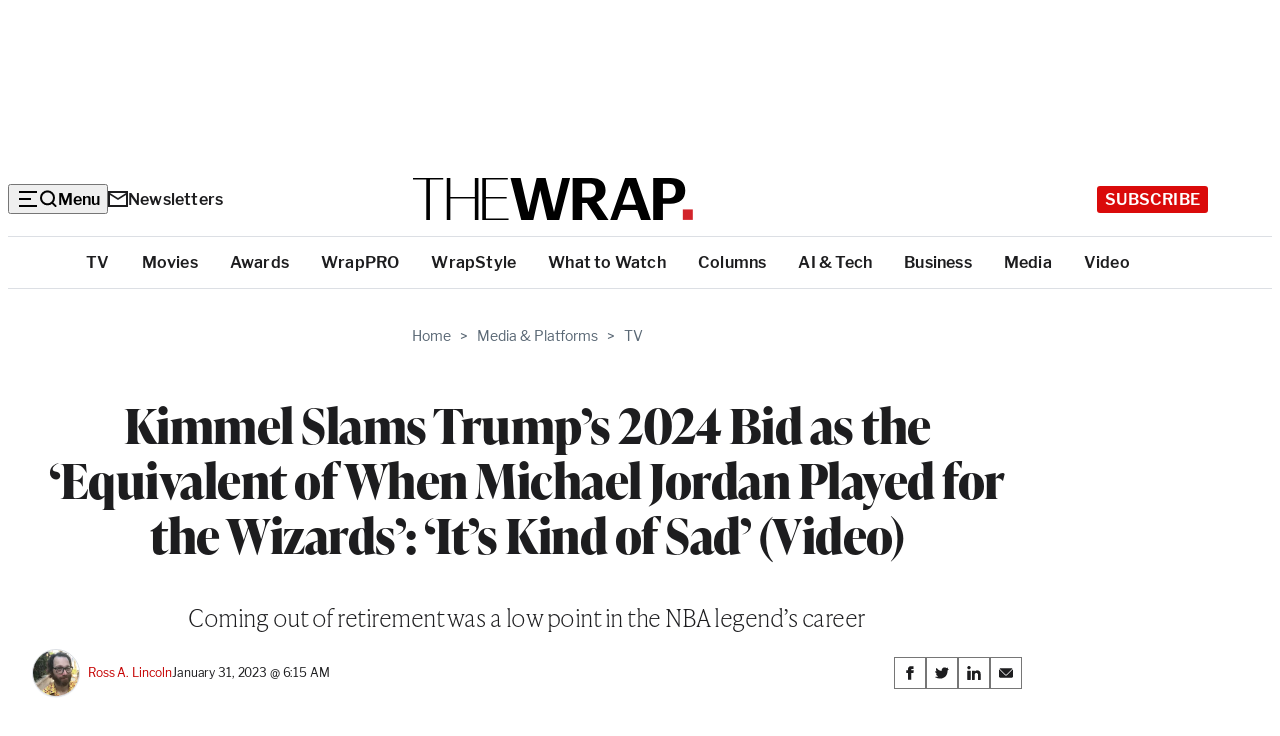

--- FILE ---
content_type: text/html; charset=utf-8
request_url: https://www.google.com/recaptcha/api2/anchor?ar=1&k=6LfrehcpAAAAAL6o0kJfxk5Fr4WhO3ktYWPR7-u1&co=aHR0cHM6Ly93d3cudGhld3JhcC5jb206NDQz&hl=en&v=N67nZn4AqZkNcbeMu4prBgzg&size=normal&anchor-ms=20000&execute-ms=30000&cb=v6fwdb5npiun
body_size: 49074
content:
<!DOCTYPE HTML><html dir="ltr" lang="en"><head><meta http-equiv="Content-Type" content="text/html; charset=UTF-8">
<meta http-equiv="X-UA-Compatible" content="IE=edge">
<title>reCAPTCHA</title>
<style type="text/css">
/* cyrillic-ext */
@font-face {
  font-family: 'Roboto';
  font-style: normal;
  font-weight: 400;
  font-stretch: 100%;
  src: url(//fonts.gstatic.com/s/roboto/v48/KFO7CnqEu92Fr1ME7kSn66aGLdTylUAMa3GUBHMdazTgWw.woff2) format('woff2');
  unicode-range: U+0460-052F, U+1C80-1C8A, U+20B4, U+2DE0-2DFF, U+A640-A69F, U+FE2E-FE2F;
}
/* cyrillic */
@font-face {
  font-family: 'Roboto';
  font-style: normal;
  font-weight: 400;
  font-stretch: 100%;
  src: url(//fonts.gstatic.com/s/roboto/v48/KFO7CnqEu92Fr1ME7kSn66aGLdTylUAMa3iUBHMdazTgWw.woff2) format('woff2');
  unicode-range: U+0301, U+0400-045F, U+0490-0491, U+04B0-04B1, U+2116;
}
/* greek-ext */
@font-face {
  font-family: 'Roboto';
  font-style: normal;
  font-weight: 400;
  font-stretch: 100%;
  src: url(//fonts.gstatic.com/s/roboto/v48/KFO7CnqEu92Fr1ME7kSn66aGLdTylUAMa3CUBHMdazTgWw.woff2) format('woff2');
  unicode-range: U+1F00-1FFF;
}
/* greek */
@font-face {
  font-family: 'Roboto';
  font-style: normal;
  font-weight: 400;
  font-stretch: 100%;
  src: url(//fonts.gstatic.com/s/roboto/v48/KFO7CnqEu92Fr1ME7kSn66aGLdTylUAMa3-UBHMdazTgWw.woff2) format('woff2');
  unicode-range: U+0370-0377, U+037A-037F, U+0384-038A, U+038C, U+038E-03A1, U+03A3-03FF;
}
/* math */
@font-face {
  font-family: 'Roboto';
  font-style: normal;
  font-weight: 400;
  font-stretch: 100%;
  src: url(//fonts.gstatic.com/s/roboto/v48/KFO7CnqEu92Fr1ME7kSn66aGLdTylUAMawCUBHMdazTgWw.woff2) format('woff2');
  unicode-range: U+0302-0303, U+0305, U+0307-0308, U+0310, U+0312, U+0315, U+031A, U+0326-0327, U+032C, U+032F-0330, U+0332-0333, U+0338, U+033A, U+0346, U+034D, U+0391-03A1, U+03A3-03A9, U+03B1-03C9, U+03D1, U+03D5-03D6, U+03F0-03F1, U+03F4-03F5, U+2016-2017, U+2034-2038, U+203C, U+2040, U+2043, U+2047, U+2050, U+2057, U+205F, U+2070-2071, U+2074-208E, U+2090-209C, U+20D0-20DC, U+20E1, U+20E5-20EF, U+2100-2112, U+2114-2115, U+2117-2121, U+2123-214F, U+2190, U+2192, U+2194-21AE, U+21B0-21E5, U+21F1-21F2, U+21F4-2211, U+2213-2214, U+2216-22FF, U+2308-230B, U+2310, U+2319, U+231C-2321, U+2336-237A, U+237C, U+2395, U+239B-23B7, U+23D0, U+23DC-23E1, U+2474-2475, U+25AF, U+25B3, U+25B7, U+25BD, U+25C1, U+25CA, U+25CC, U+25FB, U+266D-266F, U+27C0-27FF, U+2900-2AFF, U+2B0E-2B11, U+2B30-2B4C, U+2BFE, U+3030, U+FF5B, U+FF5D, U+1D400-1D7FF, U+1EE00-1EEFF;
}
/* symbols */
@font-face {
  font-family: 'Roboto';
  font-style: normal;
  font-weight: 400;
  font-stretch: 100%;
  src: url(//fonts.gstatic.com/s/roboto/v48/KFO7CnqEu92Fr1ME7kSn66aGLdTylUAMaxKUBHMdazTgWw.woff2) format('woff2');
  unicode-range: U+0001-000C, U+000E-001F, U+007F-009F, U+20DD-20E0, U+20E2-20E4, U+2150-218F, U+2190, U+2192, U+2194-2199, U+21AF, U+21E6-21F0, U+21F3, U+2218-2219, U+2299, U+22C4-22C6, U+2300-243F, U+2440-244A, U+2460-24FF, U+25A0-27BF, U+2800-28FF, U+2921-2922, U+2981, U+29BF, U+29EB, U+2B00-2BFF, U+4DC0-4DFF, U+FFF9-FFFB, U+10140-1018E, U+10190-1019C, U+101A0, U+101D0-101FD, U+102E0-102FB, U+10E60-10E7E, U+1D2C0-1D2D3, U+1D2E0-1D37F, U+1F000-1F0FF, U+1F100-1F1AD, U+1F1E6-1F1FF, U+1F30D-1F30F, U+1F315, U+1F31C, U+1F31E, U+1F320-1F32C, U+1F336, U+1F378, U+1F37D, U+1F382, U+1F393-1F39F, U+1F3A7-1F3A8, U+1F3AC-1F3AF, U+1F3C2, U+1F3C4-1F3C6, U+1F3CA-1F3CE, U+1F3D4-1F3E0, U+1F3ED, U+1F3F1-1F3F3, U+1F3F5-1F3F7, U+1F408, U+1F415, U+1F41F, U+1F426, U+1F43F, U+1F441-1F442, U+1F444, U+1F446-1F449, U+1F44C-1F44E, U+1F453, U+1F46A, U+1F47D, U+1F4A3, U+1F4B0, U+1F4B3, U+1F4B9, U+1F4BB, U+1F4BF, U+1F4C8-1F4CB, U+1F4D6, U+1F4DA, U+1F4DF, U+1F4E3-1F4E6, U+1F4EA-1F4ED, U+1F4F7, U+1F4F9-1F4FB, U+1F4FD-1F4FE, U+1F503, U+1F507-1F50B, U+1F50D, U+1F512-1F513, U+1F53E-1F54A, U+1F54F-1F5FA, U+1F610, U+1F650-1F67F, U+1F687, U+1F68D, U+1F691, U+1F694, U+1F698, U+1F6AD, U+1F6B2, U+1F6B9-1F6BA, U+1F6BC, U+1F6C6-1F6CF, U+1F6D3-1F6D7, U+1F6E0-1F6EA, U+1F6F0-1F6F3, U+1F6F7-1F6FC, U+1F700-1F7FF, U+1F800-1F80B, U+1F810-1F847, U+1F850-1F859, U+1F860-1F887, U+1F890-1F8AD, U+1F8B0-1F8BB, U+1F8C0-1F8C1, U+1F900-1F90B, U+1F93B, U+1F946, U+1F984, U+1F996, U+1F9E9, U+1FA00-1FA6F, U+1FA70-1FA7C, U+1FA80-1FA89, U+1FA8F-1FAC6, U+1FACE-1FADC, U+1FADF-1FAE9, U+1FAF0-1FAF8, U+1FB00-1FBFF;
}
/* vietnamese */
@font-face {
  font-family: 'Roboto';
  font-style: normal;
  font-weight: 400;
  font-stretch: 100%;
  src: url(//fonts.gstatic.com/s/roboto/v48/KFO7CnqEu92Fr1ME7kSn66aGLdTylUAMa3OUBHMdazTgWw.woff2) format('woff2');
  unicode-range: U+0102-0103, U+0110-0111, U+0128-0129, U+0168-0169, U+01A0-01A1, U+01AF-01B0, U+0300-0301, U+0303-0304, U+0308-0309, U+0323, U+0329, U+1EA0-1EF9, U+20AB;
}
/* latin-ext */
@font-face {
  font-family: 'Roboto';
  font-style: normal;
  font-weight: 400;
  font-stretch: 100%;
  src: url(//fonts.gstatic.com/s/roboto/v48/KFO7CnqEu92Fr1ME7kSn66aGLdTylUAMa3KUBHMdazTgWw.woff2) format('woff2');
  unicode-range: U+0100-02BA, U+02BD-02C5, U+02C7-02CC, U+02CE-02D7, U+02DD-02FF, U+0304, U+0308, U+0329, U+1D00-1DBF, U+1E00-1E9F, U+1EF2-1EFF, U+2020, U+20A0-20AB, U+20AD-20C0, U+2113, U+2C60-2C7F, U+A720-A7FF;
}
/* latin */
@font-face {
  font-family: 'Roboto';
  font-style: normal;
  font-weight: 400;
  font-stretch: 100%;
  src: url(//fonts.gstatic.com/s/roboto/v48/KFO7CnqEu92Fr1ME7kSn66aGLdTylUAMa3yUBHMdazQ.woff2) format('woff2');
  unicode-range: U+0000-00FF, U+0131, U+0152-0153, U+02BB-02BC, U+02C6, U+02DA, U+02DC, U+0304, U+0308, U+0329, U+2000-206F, U+20AC, U+2122, U+2191, U+2193, U+2212, U+2215, U+FEFF, U+FFFD;
}
/* cyrillic-ext */
@font-face {
  font-family: 'Roboto';
  font-style: normal;
  font-weight: 500;
  font-stretch: 100%;
  src: url(//fonts.gstatic.com/s/roboto/v48/KFO7CnqEu92Fr1ME7kSn66aGLdTylUAMa3GUBHMdazTgWw.woff2) format('woff2');
  unicode-range: U+0460-052F, U+1C80-1C8A, U+20B4, U+2DE0-2DFF, U+A640-A69F, U+FE2E-FE2F;
}
/* cyrillic */
@font-face {
  font-family: 'Roboto';
  font-style: normal;
  font-weight: 500;
  font-stretch: 100%;
  src: url(//fonts.gstatic.com/s/roboto/v48/KFO7CnqEu92Fr1ME7kSn66aGLdTylUAMa3iUBHMdazTgWw.woff2) format('woff2');
  unicode-range: U+0301, U+0400-045F, U+0490-0491, U+04B0-04B1, U+2116;
}
/* greek-ext */
@font-face {
  font-family: 'Roboto';
  font-style: normal;
  font-weight: 500;
  font-stretch: 100%;
  src: url(//fonts.gstatic.com/s/roboto/v48/KFO7CnqEu92Fr1ME7kSn66aGLdTylUAMa3CUBHMdazTgWw.woff2) format('woff2');
  unicode-range: U+1F00-1FFF;
}
/* greek */
@font-face {
  font-family: 'Roboto';
  font-style: normal;
  font-weight: 500;
  font-stretch: 100%;
  src: url(//fonts.gstatic.com/s/roboto/v48/KFO7CnqEu92Fr1ME7kSn66aGLdTylUAMa3-UBHMdazTgWw.woff2) format('woff2');
  unicode-range: U+0370-0377, U+037A-037F, U+0384-038A, U+038C, U+038E-03A1, U+03A3-03FF;
}
/* math */
@font-face {
  font-family: 'Roboto';
  font-style: normal;
  font-weight: 500;
  font-stretch: 100%;
  src: url(//fonts.gstatic.com/s/roboto/v48/KFO7CnqEu92Fr1ME7kSn66aGLdTylUAMawCUBHMdazTgWw.woff2) format('woff2');
  unicode-range: U+0302-0303, U+0305, U+0307-0308, U+0310, U+0312, U+0315, U+031A, U+0326-0327, U+032C, U+032F-0330, U+0332-0333, U+0338, U+033A, U+0346, U+034D, U+0391-03A1, U+03A3-03A9, U+03B1-03C9, U+03D1, U+03D5-03D6, U+03F0-03F1, U+03F4-03F5, U+2016-2017, U+2034-2038, U+203C, U+2040, U+2043, U+2047, U+2050, U+2057, U+205F, U+2070-2071, U+2074-208E, U+2090-209C, U+20D0-20DC, U+20E1, U+20E5-20EF, U+2100-2112, U+2114-2115, U+2117-2121, U+2123-214F, U+2190, U+2192, U+2194-21AE, U+21B0-21E5, U+21F1-21F2, U+21F4-2211, U+2213-2214, U+2216-22FF, U+2308-230B, U+2310, U+2319, U+231C-2321, U+2336-237A, U+237C, U+2395, U+239B-23B7, U+23D0, U+23DC-23E1, U+2474-2475, U+25AF, U+25B3, U+25B7, U+25BD, U+25C1, U+25CA, U+25CC, U+25FB, U+266D-266F, U+27C0-27FF, U+2900-2AFF, U+2B0E-2B11, U+2B30-2B4C, U+2BFE, U+3030, U+FF5B, U+FF5D, U+1D400-1D7FF, U+1EE00-1EEFF;
}
/* symbols */
@font-face {
  font-family: 'Roboto';
  font-style: normal;
  font-weight: 500;
  font-stretch: 100%;
  src: url(//fonts.gstatic.com/s/roboto/v48/KFO7CnqEu92Fr1ME7kSn66aGLdTylUAMaxKUBHMdazTgWw.woff2) format('woff2');
  unicode-range: U+0001-000C, U+000E-001F, U+007F-009F, U+20DD-20E0, U+20E2-20E4, U+2150-218F, U+2190, U+2192, U+2194-2199, U+21AF, U+21E6-21F0, U+21F3, U+2218-2219, U+2299, U+22C4-22C6, U+2300-243F, U+2440-244A, U+2460-24FF, U+25A0-27BF, U+2800-28FF, U+2921-2922, U+2981, U+29BF, U+29EB, U+2B00-2BFF, U+4DC0-4DFF, U+FFF9-FFFB, U+10140-1018E, U+10190-1019C, U+101A0, U+101D0-101FD, U+102E0-102FB, U+10E60-10E7E, U+1D2C0-1D2D3, U+1D2E0-1D37F, U+1F000-1F0FF, U+1F100-1F1AD, U+1F1E6-1F1FF, U+1F30D-1F30F, U+1F315, U+1F31C, U+1F31E, U+1F320-1F32C, U+1F336, U+1F378, U+1F37D, U+1F382, U+1F393-1F39F, U+1F3A7-1F3A8, U+1F3AC-1F3AF, U+1F3C2, U+1F3C4-1F3C6, U+1F3CA-1F3CE, U+1F3D4-1F3E0, U+1F3ED, U+1F3F1-1F3F3, U+1F3F5-1F3F7, U+1F408, U+1F415, U+1F41F, U+1F426, U+1F43F, U+1F441-1F442, U+1F444, U+1F446-1F449, U+1F44C-1F44E, U+1F453, U+1F46A, U+1F47D, U+1F4A3, U+1F4B0, U+1F4B3, U+1F4B9, U+1F4BB, U+1F4BF, U+1F4C8-1F4CB, U+1F4D6, U+1F4DA, U+1F4DF, U+1F4E3-1F4E6, U+1F4EA-1F4ED, U+1F4F7, U+1F4F9-1F4FB, U+1F4FD-1F4FE, U+1F503, U+1F507-1F50B, U+1F50D, U+1F512-1F513, U+1F53E-1F54A, U+1F54F-1F5FA, U+1F610, U+1F650-1F67F, U+1F687, U+1F68D, U+1F691, U+1F694, U+1F698, U+1F6AD, U+1F6B2, U+1F6B9-1F6BA, U+1F6BC, U+1F6C6-1F6CF, U+1F6D3-1F6D7, U+1F6E0-1F6EA, U+1F6F0-1F6F3, U+1F6F7-1F6FC, U+1F700-1F7FF, U+1F800-1F80B, U+1F810-1F847, U+1F850-1F859, U+1F860-1F887, U+1F890-1F8AD, U+1F8B0-1F8BB, U+1F8C0-1F8C1, U+1F900-1F90B, U+1F93B, U+1F946, U+1F984, U+1F996, U+1F9E9, U+1FA00-1FA6F, U+1FA70-1FA7C, U+1FA80-1FA89, U+1FA8F-1FAC6, U+1FACE-1FADC, U+1FADF-1FAE9, U+1FAF0-1FAF8, U+1FB00-1FBFF;
}
/* vietnamese */
@font-face {
  font-family: 'Roboto';
  font-style: normal;
  font-weight: 500;
  font-stretch: 100%;
  src: url(//fonts.gstatic.com/s/roboto/v48/KFO7CnqEu92Fr1ME7kSn66aGLdTylUAMa3OUBHMdazTgWw.woff2) format('woff2');
  unicode-range: U+0102-0103, U+0110-0111, U+0128-0129, U+0168-0169, U+01A0-01A1, U+01AF-01B0, U+0300-0301, U+0303-0304, U+0308-0309, U+0323, U+0329, U+1EA0-1EF9, U+20AB;
}
/* latin-ext */
@font-face {
  font-family: 'Roboto';
  font-style: normal;
  font-weight: 500;
  font-stretch: 100%;
  src: url(//fonts.gstatic.com/s/roboto/v48/KFO7CnqEu92Fr1ME7kSn66aGLdTylUAMa3KUBHMdazTgWw.woff2) format('woff2');
  unicode-range: U+0100-02BA, U+02BD-02C5, U+02C7-02CC, U+02CE-02D7, U+02DD-02FF, U+0304, U+0308, U+0329, U+1D00-1DBF, U+1E00-1E9F, U+1EF2-1EFF, U+2020, U+20A0-20AB, U+20AD-20C0, U+2113, U+2C60-2C7F, U+A720-A7FF;
}
/* latin */
@font-face {
  font-family: 'Roboto';
  font-style: normal;
  font-weight: 500;
  font-stretch: 100%;
  src: url(//fonts.gstatic.com/s/roboto/v48/KFO7CnqEu92Fr1ME7kSn66aGLdTylUAMa3yUBHMdazQ.woff2) format('woff2');
  unicode-range: U+0000-00FF, U+0131, U+0152-0153, U+02BB-02BC, U+02C6, U+02DA, U+02DC, U+0304, U+0308, U+0329, U+2000-206F, U+20AC, U+2122, U+2191, U+2193, U+2212, U+2215, U+FEFF, U+FFFD;
}
/* cyrillic-ext */
@font-face {
  font-family: 'Roboto';
  font-style: normal;
  font-weight: 900;
  font-stretch: 100%;
  src: url(//fonts.gstatic.com/s/roboto/v48/KFO7CnqEu92Fr1ME7kSn66aGLdTylUAMa3GUBHMdazTgWw.woff2) format('woff2');
  unicode-range: U+0460-052F, U+1C80-1C8A, U+20B4, U+2DE0-2DFF, U+A640-A69F, U+FE2E-FE2F;
}
/* cyrillic */
@font-face {
  font-family: 'Roboto';
  font-style: normal;
  font-weight: 900;
  font-stretch: 100%;
  src: url(//fonts.gstatic.com/s/roboto/v48/KFO7CnqEu92Fr1ME7kSn66aGLdTylUAMa3iUBHMdazTgWw.woff2) format('woff2');
  unicode-range: U+0301, U+0400-045F, U+0490-0491, U+04B0-04B1, U+2116;
}
/* greek-ext */
@font-face {
  font-family: 'Roboto';
  font-style: normal;
  font-weight: 900;
  font-stretch: 100%;
  src: url(//fonts.gstatic.com/s/roboto/v48/KFO7CnqEu92Fr1ME7kSn66aGLdTylUAMa3CUBHMdazTgWw.woff2) format('woff2');
  unicode-range: U+1F00-1FFF;
}
/* greek */
@font-face {
  font-family: 'Roboto';
  font-style: normal;
  font-weight: 900;
  font-stretch: 100%;
  src: url(//fonts.gstatic.com/s/roboto/v48/KFO7CnqEu92Fr1ME7kSn66aGLdTylUAMa3-UBHMdazTgWw.woff2) format('woff2');
  unicode-range: U+0370-0377, U+037A-037F, U+0384-038A, U+038C, U+038E-03A1, U+03A3-03FF;
}
/* math */
@font-face {
  font-family: 'Roboto';
  font-style: normal;
  font-weight: 900;
  font-stretch: 100%;
  src: url(//fonts.gstatic.com/s/roboto/v48/KFO7CnqEu92Fr1ME7kSn66aGLdTylUAMawCUBHMdazTgWw.woff2) format('woff2');
  unicode-range: U+0302-0303, U+0305, U+0307-0308, U+0310, U+0312, U+0315, U+031A, U+0326-0327, U+032C, U+032F-0330, U+0332-0333, U+0338, U+033A, U+0346, U+034D, U+0391-03A1, U+03A3-03A9, U+03B1-03C9, U+03D1, U+03D5-03D6, U+03F0-03F1, U+03F4-03F5, U+2016-2017, U+2034-2038, U+203C, U+2040, U+2043, U+2047, U+2050, U+2057, U+205F, U+2070-2071, U+2074-208E, U+2090-209C, U+20D0-20DC, U+20E1, U+20E5-20EF, U+2100-2112, U+2114-2115, U+2117-2121, U+2123-214F, U+2190, U+2192, U+2194-21AE, U+21B0-21E5, U+21F1-21F2, U+21F4-2211, U+2213-2214, U+2216-22FF, U+2308-230B, U+2310, U+2319, U+231C-2321, U+2336-237A, U+237C, U+2395, U+239B-23B7, U+23D0, U+23DC-23E1, U+2474-2475, U+25AF, U+25B3, U+25B7, U+25BD, U+25C1, U+25CA, U+25CC, U+25FB, U+266D-266F, U+27C0-27FF, U+2900-2AFF, U+2B0E-2B11, U+2B30-2B4C, U+2BFE, U+3030, U+FF5B, U+FF5D, U+1D400-1D7FF, U+1EE00-1EEFF;
}
/* symbols */
@font-face {
  font-family: 'Roboto';
  font-style: normal;
  font-weight: 900;
  font-stretch: 100%;
  src: url(//fonts.gstatic.com/s/roboto/v48/KFO7CnqEu92Fr1ME7kSn66aGLdTylUAMaxKUBHMdazTgWw.woff2) format('woff2');
  unicode-range: U+0001-000C, U+000E-001F, U+007F-009F, U+20DD-20E0, U+20E2-20E4, U+2150-218F, U+2190, U+2192, U+2194-2199, U+21AF, U+21E6-21F0, U+21F3, U+2218-2219, U+2299, U+22C4-22C6, U+2300-243F, U+2440-244A, U+2460-24FF, U+25A0-27BF, U+2800-28FF, U+2921-2922, U+2981, U+29BF, U+29EB, U+2B00-2BFF, U+4DC0-4DFF, U+FFF9-FFFB, U+10140-1018E, U+10190-1019C, U+101A0, U+101D0-101FD, U+102E0-102FB, U+10E60-10E7E, U+1D2C0-1D2D3, U+1D2E0-1D37F, U+1F000-1F0FF, U+1F100-1F1AD, U+1F1E6-1F1FF, U+1F30D-1F30F, U+1F315, U+1F31C, U+1F31E, U+1F320-1F32C, U+1F336, U+1F378, U+1F37D, U+1F382, U+1F393-1F39F, U+1F3A7-1F3A8, U+1F3AC-1F3AF, U+1F3C2, U+1F3C4-1F3C6, U+1F3CA-1F3CE, U+1F3D4-1F3E0, U+1F3ED, U+1F3F1-1F3F3, U+1F3F5-1F3F7, U+1F408, U+1F415, U+1F41F, U+1F426, U+1F43F, U+1F441-1F442, U+1F444, U+1F446-1F449, U+1F44C-1F44E, U+1F453, U+1F46A, U+1F47D, U+1F4A3, U+1F4B0, U+1F4B3, U+1F4B9, U+1F4BB, U+1F4BF, U+1F4C8-1F4CB, U+1F4D6, U+1F4DA, U+1F4DF, U+1F4E3-1F4E6, U+1F4EA-1F4ED, U+1F4F7, U+1F4F9-1F4FB, U+1F4FD-1F4FE, U+1F503, U+1F507-1F50B, U+1F50D, U+1F512-1F513, U+1F53E-1F54A, U+1F54F-1F5FA, U+1F610, U+1F650-1F67F, U+1F687, U+1F68D, U+1F691, U+1F694, U+1F698, U+1F6AD, U+1F6B2, U+1F6B9-1F6BA, U+1F6BC, U+1F6C6-1F6CF, U+1F6D3-1F6D7, U+1F6E0-1F6EA, U+1F6F0-1F6F3, U+1F6F7-1F6FC, U+1F700-1F7FF, U+1F800-1F80B, U+1F810-1F847, U+1F850-1F859, U+1F860-1F887, U+1F890-1F8AD, U+1F8B0-1F8BB, U+1F8C0-1F8C1, U+1F900-1F90B, U+1F93B, U+1F946, U+1F984, U+1F996, U+1F9E9, U+1FA00-1FA6F, U+1FA70-1FA7C, U+1FA80-1FA89, U+1FA8F-1FAC6, U+1FACE-1FADC, U+1FADF-1FAE9, U+1FAF0-1FAF8, U+1FB00-1FBFF;
}
/* vietnamese */
@font-face {
  font-family: 'Roboto';
  font-style: normal;
  font-weight: 900;
  font-stretch: 100%;
  src: url(//fonts.gstatic.com/s/roboto/v48/KFO7CnqEu92Fr1ME7kSn66aGLdTylUAMa3OUBHMdazTgWw.woff2) format('woff2');
  unicode-range: U+0102-0103, U+0110-0111, U+0128-0129, U+0168-0169, U+01A0-01A1, U+01AF-01B0, U+0300-0301, U+0303-0304, U+0308-0309, U+0323, U+0329, U+1EA0-1EF9, U+20AB;
}
/* latin-ext */
@font-face {
  font-family: 'Roboto';
  font-style: normal;
  font-weight: 900;
  font-stretch: 100%;
  src: url(//fonts.gstatic.com/s/roboto/v48/KFO7CnqEu92Fr1ME7kSn66aGLdTylUAMa3KUBHMdazTgWw.woff2) format('woff2');
  unicode-range: U+0100-02BA, U+02BD-02C5, U+02C7-02CC, U+02CE-02D7, U+02DD-02FF, U+0304, U+0308, U+0329, U+1D00-1DBF, U+1E00-1E9F, U+1EF2-1EFF, U+2020, U+20A0-20AB, U+20AD-20C0, U+2113, U+2C60-2C7F, U+A720-A7FF;
}
/* latin */
@font-face {
  font-family: 'Roboto';
  font-style: normal;
  font-weight: 900;
  font-stretch: 100%;
  src: url(//fonts.gstatic.com/s/roboto/v48/KFO7CnqEu92Fr1ME7kSn66aGLdTylUAMa3yUBHMdazQ.woff2) format('woff2');
  unicode-range: U+0000-00FF, U+0131, U+0152-0153, U+02BB-02BC, U+02C6, U+02DA, U+02DC, U+0304, U+0308, U+0329, U+2000-206F, U+20AC, U+2122, U+2191, U+2193, U+2212, U+2215, U+FEFF, U+FFFD;
}

</style>
<link rel="stylesheet" type="text/css" href="https://www.gstatic.com/recaptcha/releases/N67nZn4AqZkNcbeMu4prBgzg/styles__ltr.css">
<script nonce="NiJXhHVKtfptUyydB4FCwQ" type="text/javascript">window['__recaptcha_api'] = 'https://www.google.com/recaptcha/api2/';</script>
<script type="text/javascript" src="https://www.gstatic.com/recaptcha/releases/N67nZn4AqZkNcbeMu4prBgzg/recaptcha__en.js" nonce="NiJXhHVKtfptUyydB4FCwQ">
      
    </script></head>
<body><div id="rc-anchor-alert" class="rc-anchor-alert"></div>
<input type="hidden" id="recaptcha-token" value="[base64]">
<script type="text/javascript" nonce="NiJXhHVKtfptUyydB4FCwQ">
      recaptcha.anchor.Main.init("[\x22ainput\x22,[\x22bgdata\x22,\x22\x22,\[base64]/[base64]/[base64]/bmV3IHJbeF0oY1swXSk6RT09Mj9uZXcgclt4XShjWzBdLGNbMV0pOkU9PTM/bmV3IHJbeF0oY1swXSxjWzFdLGNbMl0pOkU9PTQ/[base64]/[base64]/[base64]/[base64]/[base64]/[base64]/[base64]/[base64]\x22,\[base64]\x22,\[base64]/ChADCnMOBMcKgRGY/JUvCisOIPX/DgsO+w7HDo8ORHTIVwpPDlQDDiMKYw65pw6QeFsKfBMK6cMK6HBPDgk3CjcOOJE5aw7lpwqtQwpvDulsEWlc/EsO1w7FNbz/CncKQecKoB8Kfw6lRw7PDvCDChFnChRXDpMKVLcK1F2prOghadcKgLMOgEcO3OXQRw4fCkm/DqcOwZsKVwpnCisOHwqpsQcKiwp3CswbCusKRwq3CkhtrwptVw7bCvsKxw7jClH3DmxMmwqvCrcK7w5wcwpXDjSMOwrDCtlhZNsOXCMO3w4dRw7d2w57ClcOUAAlRw4hPw73CkFrDgFvDk3XDg2wjw5diYsKtT3/DjD0mZXIxR8KUwpLCkzp1w4/DncOfw4zDhFZzJVUKw4jDskjDpks/Cg5rXsKXwrkwasOkw4bDihsGFcO0wqvCo8KqfcOPCcO0wpZaZ8OmKQg6RcOsw6XCicKEwpV7w5UuUW7CtRXDocKQw6bDl8O/[base64]/Cv8KKf8OJwp4qbgk+UyLCmiLCgsOqKcK7b2zClXxJfMK4wrh3w6ZDwp7CoMOnwrPCkMKCDcO/WgnDt8OhwpfCu1dbwrUoRsKZw7hPUMOZG07DulnCvDYJL8KraXLDq8KKwqrCrxLDrzrCq8Kjf3FJwp/CtDzCi2fCqiB4IMKKWMO6BEDDp8KIwonDtMK6cSrCn3U6JcOxC8OFwrJGw6zCk8O6MsKjw6TCrgfCog/[base64]/[base64]/Dn8OdSlHCjsOHLyHDvyjCu8KWHgbCj8OtwoTDrkBywq1aw5d0GcKHN3F0TiUAw4clw6LDuhRwQMOIJMKlQ8ODw5PCksOvKC3CqsORccKcN8K5wo8hw7VqwqnCvMOlw5l1wqvDrMKrwo4wwrbDo1PCiG9EwpQywpFvw63Duhxsc8Kjw5/[base64]/DlcOlZV4kHX91w7FVG3vDtcKMXsKqwpvDpkzCsMKawpjDkMKtwpHDtT/DmMKtcErDocKpw7vDq8Ouw7TDrcKoZS/Cqi3DgcOGw4jDjMOMBcKLwoPDvR8PfwQQZcO4el59EcOwR8O5FV4vwp/CrMOlQcKMXmQ9wp3DmX4BwoIAJ8Kswq/CjUgCw60MD8Kpw5bCh8OMw77CncK5NMKqax5yKyHDkMOlw4Q/wrVVYnYBw4bDhlLDssK+w7XCrsOCwpvCq8Ojwr81c8KAcgDCsWfDusOXwqpxM8KZD3TCuwHDisOZw67DhMKjdh3CscKjPg/CgkwldMOAwonDo8Knw6kiEmFuR0nCg8Kpw6AVfMOzNULDgMKdQnrCjcOMw7lLaMKJMcK9VcK4DMKpwrpPw5/CsigVwoVqw5HDpzpvwo7CkH4zworDol1AIMOswppRw5fDq37Ch28fwp7CicOJw43Ct8Kpw5JhMVVSTUXCgTZZe8KqS0TDqsKlYzdKbcOtwrc/[base64]/ClcOKw7jCvQR6w4prwq/CgU5EFD5mw7HCsAnDtHFOThQFaRdcw5/DkzQgCVN0K8KEw4ARwr/CgMO6TMK9wqZgFcOuMsKeUVVsw4XDsRXCpcK9w4XDnyrDjlrCsys1TRcWTTMcV8KYwrhJwo16MDpLw5DCoCJNw53CgmNPwqQCJkTCqXgTwoPCp8KPw65eM1/[base64]/[base64]/Cu8Kgwo/CtMKzw4vDhcK0w4dPw5XDv8O4THU9UMKdwpTDisOiwokIOCAAwrZ5Qx3DoS/DocKIw6/CrcKqTsKEcgvDllsiwpJhw4x1wprCgATCucKiRHTDlh/DqMK2wprCuUXDsmTDtcOGwqF3HjbCmFUTwo1Cw79aw5ocKsOdFhh0w73CnsKsw6XCtWbColbCo2vCpVvCuAZRecORH3tqOMOSwqTDq3Agw63CjlXDrcKnc8KrJH/[base64]/Do8K5VyrDrhVfOEpIwo4owoI+w6TDmMKGwpXCnMOSwoAdZm/DgxwDwrLCmMO5U2RKwphFwqBWwrzCkcOVw7LDv8ONczx0wrMrwpVjRQnCgcKPw4kywrxqwr0+WEPDvcOpNiU2VQHClMK1OsOewoLDtsOdfsKAw4QGEsKAwqpPwp/ChcKGC2h7wplww71ww69Jw7zDsMKBDMKgwoJBJgXDoVVYw75OUkAcwq8zwqHDiMOLwpPDp8Klw4gLwrV2FFzDhsKMwqjDt3jCksOQbcKQw4bCkMKpUcKcSsOrSjLDnsKxU3/DpMKuFcOTVWTCqsOJRMODw4p2VMKDw7/CoXh0wrAhWTsAwpjDtEjDu8O8wpvDg8KhEVBxw5/[base64]/ClGnDmcKtQnUobzI6BwrCgsOlI8Oew5lRG8K6w4FZKkXCvTjCjS7CgWLClsOVXAvDj8OLH8Kbw4E3RcKgKyXCtsKEPns4RsO9NCBxw6pnYsKEYi/DkcKpwo/[base64]/wqLCrsKqc8KOw6jCpCfCnsKtw6ZAwrEnEybDrBo3wpBfwp1gMGBxw6fCtMKzD8KZZFjDsXILwq/CvcOHw4DDiFpew6XDucKfX8K3fjYASAXDmyQ8b8K0w77ComQra10le17CsGjDjDY3woYkFkrCujPDhW1cO8Oiw6bCgG/DgMOYYHVCw65RXmdIw4TDrMOmwqQNwrYew6dZwq3CrgxXVg3CvxQyR8KrNcKFwqLDvgXClRvCnwQcC8KjwoJ2EA3CscO6wpjCoQ7Cv8OMwo3DtWprDATCgRrDusKLwoxtw7fCg1pDwp/DpkMIw7zDpXdtAMOBecO4EMOcwr8Iw5LDpsOcb37DjQ7DnDzCv0jDtk7DtDfCujHCnsKAMsKhacKSPcKAelrDiHl9wo7DgXEoAx4sahLCkHvCkjHDssKhZAQxw6dywrEAw5/[base64]/DlFXCg8KNwr/Dp8Obw4FfDgl4w6jChcK5XsOIw4NiwqbDrcOIwr3DoMOwa8Ogw5jDiVwZw45bfFYJwrkOS8ORAhppwrlowobCvE1iw5jCm8KGRBx/SVjDjg3Dh8KOw7XCncKIw6VTXEcWwqzDgyXCncKtUmV6woXClcK7w6IXDHsTw67DqQbCgcKcwrkZX8KTbMKqwrjCvy/Dk8KcwpxSw4tiMsO0wp5PVsK1w7TDrMKZwrfDrRnDkMK6w5sXwqZKw5x+J8OIw5FpwqjCkx1lMXnDvsOGw54UaCA5w7XCvAvClsKLw50sw6PDuzfChwdcS1rDvHLDv2cvNUPDnDfDiMKTw5/CocKqw60VGcOrVcO7w4DDuTzCk0nCpk7DhxXDjmnCr8O/w5c4wohhw4AqbgHCrsOhwoXCqcKgw73CrnrDpsKew7pVZSk3w4YGw4QGawTCjcOAw5cTw6l7KTPDq8K/UsKcaVkXwqlVOW7CncKDwpjDgMOKSXbCkynCu8O2XcKPJsOyw4fCkMKRXmdAwrjDu8KeVcOFQWjCuiXDosOhw6ZQeDDChDbDscOpwpnDgmIZQsO1w78pw6EywrMNaxtRJCYYw53DhDggFsKXwoBSwoV6wpDCmMKdw5vCiHYzwp4lwoA7K2pQwqNRwrBEw7/DszkMwqbCosOkwqJuRsOEX8Oiwq4xwprClS/DgMO9w5TDn8KOwoohSsOiw4MjfsOdwqjDg8KowqxCbcKfw7NwwrjCrSPCj8K3woViKsKMUH5YwrnCgcKFDMKhRW9qYcOew5F9f8KYUMKQw7QsCywPM8KkH8KEw45/PcOfbMOCw7h4w4TDrj/DlsOaw7bCpGDCqMOCD0DDvMKKE8KtRcOyw5XDnFlpKsKywqnDosKBE8OfwqoKw53Csicaw5sFQcK7wovCjsOcScOdSEbCqWZWVTJtCwXChwLCr8KdflIBwpPChHhtwpbDrMKMw7nCmMO/GELChBLDrErDmzBNNsO3LQw9wo7CjMOfAcOxBXkSZ8O7w7kyw6LCm8ObMsKMJ0/Dnj3Du8KWc8OUAMKGw4QywqDCjT8OR8KQw7EPwoIxwpBlw5oPw60vwrfCvsKwf3XCkHF6RHzCvkrCnARpficFwqgqw6bDiMKGwpMtScKrC0l5NcOpFsKwC8KFwop/wqRER8OTG1Buwp/Cp8OIwp/DumkKW23CpUJ5KsKPMmnClF/DqH/[base64]/McO8PMKJwp96QsKmBsK7wqMQEU4iQitPwqjDlFPCgyEME8O3RG/Dq8KweVfDscK+asOMw511XxzCviIvfWPCnH1Zwoh6woDDiUQnw6Y1fcK5f0ASIMKUw7kXwqsPdhVXW8Opw786G8OuUsKJJsOGRCzDpcOGw78+wq/DlsKEw4XDgcOmZhjDqcK2LsKkDsKCMnzDhyvDqcOjw5rDrMOMw4V7w7zDg8Oiw6nCoMODT2BkNcKewpxWw6XChXlmWkrDqAknbMOhw6DDnMOAw5UReMOEIcO6QMKew6fCvCBuK8O6w6XDol7Du8OvUSIywonDtxUJM8K2ewTCm8K/w4U1wqBgwrfDoCdtw4DDvsKww7rDkixCwojDksOTLCJYwovCnMKyUsKQwoZUIFZfw4Rxwo7DkS9Zwo/ClCFPWT/DiTbCmwfDpMKMCMOewrIaUR7CrzPDsx/ChjHDu3FlwqQPwoZtw5/CggLDlT7Ds8OYQnrCgFPDnMKyZcKoZh4QO2/DmmsSwq/CpMK3w4bDjsOIwoLDhwHDnlTDtHjDoinDrMKpB8KXwowFw6thfGFxw7PCh2Fdw6AjDl5aw6BEKcKlGALCimpuwo53YsKvGcKEwoIzw5nCvcOoZsO8A8O0I19tw7fDtcKNXmtBXcKYwrQ1wqTDux7Dln/[base64]/wrHCu8Ouwrlpwq8hwojDjg0VfRTCk8OHBMK5w5RbQ8OTTMKGbhjDrMORGFEOwoTCjMKtScK/Pk/[base64]/CnMK4bCLDvmx9w6PCjwnCuBNKP2HCtA8LNxoSL8Kow6XDm3PDs8KzQ0Isw7xnwobCl1UZOsKTMl/CpzdLwrTClQwBHMO7w6HClH1UaBDDqMK5Rj0hRCvChiBowp9dw7QOXAEbw7l8OcKfasKtPHc5KAAIw5XDpMKXFGPDiHhZTwTCviR6TcK7VsKSw6xgAkNgw5Few7HCmyDCuMKhw7R0dDjDv8KDSkDCpgIkwodbEj02LSRDwovDvMOVw6HCp8KPw5/DlFfCuHBRM8OWwrZHasKXOGDChUV4w57Dq8OKwqHCgcO9w4jDgXHCk1rDqsKbwoJ2wqLDhcOFaDsXTMKiw4HCl1DDhynDiTzCrcOvYiIbKWs4bnVyw6I3w45rwp3CpsKAw5RZw5DDrh/CqV/[base64]/[base64]/DtWBPw75MPsK2ccKfdGTDqsKlw6QZFsKRXTlqaMKXwr5/w4zDk3TDtMO7wrcGF08Fw6EQVHBuw4VWWsOWJm3DjcKPUW3DmsK6LcK3IyHDo1zCssO/w6bDkMOJBQwow5ZfwrI2O3V7ZsKcPsK0w7DCqMKhKzbCj8OVwqxewolsw4gGwpXCp8OZPcOQwp/DgDLDozLChMOtI8KeGR4tw4LDgcK7wrDCpx1Ow43ChsKZwrdqP8KrRsOXOsOzeTdaccOBw4vCs10HSsOhTSg8cHTCgmTDn8KvCTFPw4LDuXZQwr1/Hg/Dgz4uwrXCpwDCl3w9YExuw77Co0wlRMKpw6EGwo/CujoNw4HDmAgvdMKQRsOKOcKtL8O/[base64]/[base64]/wr7Do8KcwpDCk1XCksO4w6JPIS/CpcK2asKEwr3CtD4IwoXCicOow5hxBMOqwp1qc8KGGBbCqcO8AQ/DgEzCjHbDkiLClsKfw4sAwpbDrmtuNh4Bw7fChmrCqBNfHWlDCsKIFsKAV1jDu8OaMlUdXj/DskPCi8O7wrt7w43Do8KjwptYw7MZw6/DjAnDjsK0EEHCpgLDqW8+w6HCk8Kuw58zBsKTw6DCoAI6wr3DvMOVwocrw6DDt0BRLMKQYjbDtcKnAsO5w4Qiw7wfFlbDscKkHGDDsE8Yw7MDVcOUw7rDn3zCj8Owwpx6w7XCrBwkwpN6w6nCvU7CnX7DhcKAw4nCnw3DksKzwr/Ck8OLwqALw4/[base64]/EcO6dcOTJ2F8wqdpwoUpwqfDkylFQyQMwppOJMKYDmA4wqHCmyQoGi3DtsOMQsOow5Fnw5HCnMO3V8OYw4/[base64]/PjTDgV/DtkzDosKYwqvCkV8lIF8WSAEmUsKCYMKWw7rCoHbDlFRVw7DClnhmIVnDnFvDo8OewqvDh0w1VMOawp0qw61WwrvDj8Kmw7UiRMOpAyw7wp9Tw4DCr8KnZBAQeyInw7sEwrgrwp7DmHDCscKSw5IcPsOEw5TCnE/CiUjDssKGEUvDsxNiXznDg8KSWQsqVx/Do8OzdBMhZ8O5w7ptOsOYwqnClTTDlBYjw7tFYHQ7w49AUUfDsiXCnxbDhsKWw4jCsgdqABzCnlYNw6TCp8KPbUxcNU7DiilUcsOywrXDnF3CnADCiMOmwrvDtyrCnEzCmcOmwqDCpcK0TcKhw7t4N1tZdkfCs3PCg0Jmw4vDoMOsWz84CcOAwrLCtljClyFUwq/DuHFbLcKtOUbDnnDCusKwcsOQLRzCnsODZ8KMYsKFw7TDh3sVMQHDvWUwwqF8wqXDkMKLQsOgTsK4GcOrw5/DqcO3wq9+w5crw7DDiWXCjgQ5YU1/w4ACwoTCt1d6DT8aEnxiwrs5X0J/NMKBwpPCryjCsAQrGcK/wphQw7xXwqHCu8Odw4wKLljCt8KFKwjDjnE3woMNwp7CjcKiJsKSw7t2wr3CqR5NAcO2w4XDp2bCkT/DoMKHwotLwpxGEHxKwovDksK8w5vCiBJnw5nDvMKlwq5FWRlOwrHDr0fCoSBpwrnDvCnDpw9yw4fDqDjCi3ktw4XCojDDnMOpJcOzWMKdwqLDoh/[base64]/[base64]/Csj9Iw5/DlSgBb8OTw57CsRLDnDtawokgw5bCrMKOw7NvKFAiDMKMG8KICMOQwoRYw6HCs8K2w58eUTwlFcKMOgpUPlgxwoDCigvChztXTxQ/wojCq2dXw6HCv0REw6jDtH7DrcKrD8KUHkw3worCkcOtw6HDisK6w6TDmsKow4fDlcKNwrjClVPDjFNTwpNswqTCk0HDpsKrXlEtS0ozw5hSYW57w5JuOMOBYz5ecwrCq8Knw4zDhsKGwqtUw6BSwpJbTR/DjXTCrcOaWQZtwpdjWMOHesKZwok5asO4woUAw5c4L148w7MNw4A2dMO6KmHCix/Cpw98wr/DrsKxwpzCosKnw6PDtCXCqGbCncKpe8Kdw6HDg8KHQMKmw6jCpxhbwp0ZKcORwoglwplWwqfCnMKVC8KswrFKwpUafCnCvsOnwpDCiBQhwpDDnsK9A8OXwpE7wqbDkW/Dr8KIw4XCusK9AR7DinzCjMO5w6UxwqfDssK5wqZ2w7QeN1LDkGzCqUDClMO2OcKZw700KyvDisOcwqh5ORvDksKow4LDmjjCt8O1w5zDnsOzWWN5eMKRD0rClcKaw6RbEsKfw4hXwpEXw6PCksOlKXTCqsK1TC8eVcOBwrd/JE02IX/CpQLDv3QSw5VtwrhueCQxOsKrw5VaTXDClA/Djjciwot0BjnCu8OGCnXDj8KXVlvCt8KOwq1kFlxSNRcdA0vCvMOAwr3CsF7CmMO/cMOtwpo7wpcYW8O+wpBawq/DhcKfQsKQwolUwqZWPMKUesKuwq8sF8KAeMOmwpd/w64aTTY9QUEEX8K2wqHDrS/CpXo2LnXDmcKMw4nDg8Opw6nCh8KVJC07w78gBsODVH7DgcKEw4lHw43CpcOXDcOPwpfDt10ewrzDtsOZw6diPSNrwpLDusK6Ui5YaErDusONwpbDhTZ+MMKwwrXDh8OlwrfCt8OZFAfDslXCqsOyFsO/w6JzLEMKR0PDhxp/wq7DjXtwbsO2wpDCrMO4aw88woQnwofDiATDp2YIwowxYsONL1VRwpLDlULCvR1eYUjCohBzccK/KsOVwr7DuEMewoVUQMOdw4DDpsKRJcK1w57DtsKnw4lFw58taMKkwrjDsMKnGANUbsO/dsO2OsO+wrZ9enZfwpE3w5cyLxACMHbDu0V8FsKOZHdaJ00+w7BGJcKSw6DCkcOrAiIkw7dhJcKlFcO+wrB5ZkLClmA3esKuZTPDrcKMEcODwoh5JsKqw5rDnAEew7dbw7Njd8KVAADCn8OPCsKDwrHDlcOgw7Y4WU3CtX/DkGQBwrIMw7bCi8KNaWHDt8OoF23DucOCWMKEXSPDlCVNw45HwprCoT8IPcOXPgUMwqYCUsKuwrjDoGDCmmTDnDjCuMOhwrfDlcK/dsKGQWsFwoMRWmI4VMOlXwjCkMKnJMOwwpM1CXrDiGQkHHvDocKCwrUTQsOMFh99w5l3woAcwo01w7TCiW7DpsK1Yxdjb8OOa8KrScKWIRJMwqHDnEEsw4o+QRLCtMOmwr4KfkBtw5MAwqzDkcKjJcKRXzYoZyDCm8KXSsKmTsKHUioOF0HCtsK9X8OjwofDli/DliB6InjCrRkDQmxvwpXDkjjDjQDDrEfCjMO9wpXDicOaG8O+OsOkwpdrWC1xfcKEwo/ChMK1VsONCFN/C8Onw7VDw4LDiWxGwrDDkMOvwqMOwoRww4PCkHLDg1rCpm/Co8KlUsKXVBZrwpDDnGHDlwQJSVnCoH3CrMKmwoLDqcOdZ0pPwp/DocKZN1LCssOTw6tWw7duecKmM8O8I8Kmwqx2HsKnw7p2w5TCm0NuADQuIcOJw5oVKMOJGBo6GQMWcMKZMsOOwpUhwqAgwoFIIMOnE8KPPcOfUkDCpXJEw4ZcwovCucKfVhhjacK6w6oUekfDtFLDuD/DqRBKLTLCnDgoBMKCM8OwWEXDh8Okwr/Cuh7CosKxw6ZrKTxzwpQrw5zCuWYSw6TDtEVWXQTDrMOdNSFFw5hDw6M4w4vCoyFzwrHCjsKRKxMTODJdw7cow4/DuSgdUMO2dAorw6HCm8OmY8OWHFHCj8OOHMKowp7CtcO3VG0DY1EQwoXCp0wow5fCtMOtwpvDgsKMRyLDjC5TXGkdw7zDm8KuLAV8wrDCpcK7Xn5DTcKRMEl9w7kLw7dGHMOEw4VQwr/CjkfCgcOSMsOTMVklWX4od8OLwqodVMOVwrsDwpILekQpw4DCsmxAw4nDiEbDpMKYHsKHwpxvPcKeBsOpV8O/wrDDkURhwo/DvMO2w5suw5bDssOUw5HCsG/CjMO7w48MOTLDksKMfR1tDMKFw4Znw7opGyplwrkOwrBmByvDmSs0JMK1N8OrTsKhwqMqw4wQwrvDumRqZDTDtR0zw6RzEQwKKsORw4bDjnQRO2HDuknChMO6LMOKw7HDm8O0ESMPBHxXcQ/DkXjCmVrDmSkDw5FWw6IuwrVTfC0fAsKzUDR7w5pDPQjCpcKHCWTCgsOQTsOlNcOdw4/[base64]/Cu8KAw4zDp8KIw6HDkMKIfMO4wr3DpUQdPMKQScKGwrlzwpTDrcOIZWbDoMOMNRbCrMO5C8O3F34Cw7rDkwDCt2TCgsKCwqjDj8K/QyFnCsK3w4hca3R8wr3CtDM7f8K0w6LDo8KJE0/CtilJY0DCrCLDncKPwrbCnTjCjMKfw5nCukXCjhzDjBw1ScOKSXoYEhvDhz9xWUsowrfCk8O7CHdKdRTCrMOAw513DDBaelzCrsOTwq3DhMKpw5bCiC7DpcODw63Cm1g8wqjDgMOhw5/CisKXXjnDpMKiwoNjw4M3woHDvMOZwoFxw7deGStkKMOFNC/DqiTCpMOlecK4NsK6w7rCgsK/NcONw6EfDsOaPh/Dsg9twpE/[base64]/Dn3zCksOUAyPCm1gjw7LCpsOzw6Rfw6pbw6FLEMKEwqkYw7PClmPCiEoHTkV/wo3Cg8KiVsORYcORFMOkw7vCp1DCq3HCn8KJQF4mZX/CoWVzMMOzJR1JB8KbNMKjalEeEQofccKgw7snw7Ftw6vDm8OvCMOGwp4uw5fDm09nw5UQU8Otw7tkOGdsw7NUF8OXw7lZJcKwwrrDqMOrw6IAwqQ0wpZ7R347NsOXw7Y/E8KGwpfDnMKFw69/EcKhBksmwo4+W8K3w5zDhBUFw4vDhGMLwqU4wrzDrcO3wrjDqsKCw5/Dnlt+wqbDsycJdgjCosKGw6EiOkV8L3nCqxjDp19zwqgnwrPDlXt+wpLCqRnCpSfCosKWPx7DnWrCng4RdkjCt8O1ahFRw6PDpwnDjBHDkQ5ww4nDicKHwrfChT0kw60hfMKSCcOyw5/Cm8OjV8KNYcOywqfCtsKXKsOiGsOqC8OawrvCmcKyw61Uw5DDmx8Vwr1mwpA/wrkAwojDjU3DhgHDp8Oiwo/CtD0+wq/DoMOGG2A/wojDt0fCpCnDgkDDqV1UwoEqw50awrcBOCJAN1dUBcKpLsOzwodZw4PCiF5DGzpww7vCl8KjP8OJRhIhwr7DlsOAw5XDgMOcw5gyw7LCiMKwL8Ohw6bCucK/NgE5w6HCp2/CmA3DvU/CoQvClX3Cgm4rUHoGwqxIwpnCq2JowqHCq8OUwr7DrMO0wpU2wpwAMsOJwrJcCV4Dw55eA8Osw7diw49DNH47wpUfZwbCq8OAKidLw73DkgfDlMKnwqLCjMKZwrHDg8KFP8KJXMKWwq4jFRhcchPCkcKMRsOxasKBFsKDwpzDsxvCgiLDrlBtbVZBQMK3VDLCmw/Dhg3DnsOaMsObNcOywqswD1HDpsOKw7fDpsKFDcOrwp9Rw4LDu2nDoDFmFy94w6nDssKGw5bDgMKzw7Ejw4kxO8KvNGHCr8Kcw5Q8wonCu0jCjwVhw6fDuyF2dMOvwq/Cn29qw4QZBMO8woxPPi8ocDdLO8KfXWAjXcOWwp8RbnNIw6lvwoHDkcKJbcOyw7TDiRjDtcKbEsO/w7EUbMKGw7Z0woxLWcKYYcO/bU/Cok/DlHDCu8KtSsOqwrdgSsK8w4wObcO8dMObaWDCjcOJRWfDnDTDgcKeHjDDhy43wrAqwo3DmcKPFQTDrMKKw5Zww6PClHTDvyXCmcKrLxQbecKPbcK8wo/[base64]/CgcOmw7YNwo7CtyRuwojCulobw5LDscOGCWLDiMOvwpxNw5rDuDLCl3zDlMKaw5dBwojCj0HDo8Opw5YMV8OVW2nDuMKkw6ZEB8KyFMK5woxmw60iBsOuwrJnw4MiPQ/[base64]/Dj0UbwrLCvMONKsONCHTDoAdww4dywqnDjMKDcBrCvz9XDcOGwqLDnsOGQsO8w4fCgFXCqTgbX8OOSwxpGcKyecK7w5Qvw58uwrnCgMO6wqHCgzISwp/ChGx5F8O+woo3UMK7YGRwYsOmw7TDl8K3w6LCiX3CuMKewqHDulLDg2jDsxPDu8KvPlfDhwrClinDljB7w7dUwrluw7rDvDgXwoDCkSpLw5PDlSLCiEXCtDDDvsKQw6AWw6DDisKnMw/CrFrDvx1IJn7DvsODwpTCosO4XcKhw48+wr7DqSQpw4PCmFFAJsKuw6TChcK4MMKZwp50wqzDvMO+SsK5wqDCpHXCt8ORPChEEFJRw4/[base64]/w5nDtMKRZjM8CMO8CsOxwrHDv8K/w5HCisOLKSDDlcOqSsKQw6LDlRPCp8KkMWF8wro/wozDj8Kjw6ctLcKyTFbDkcOlw5nCqUfDmsOhdsOLwp1UBAYwJV1rcRJAwrzDi8K2ewlgw6/DkW0zw4EyFcKcw4rDkcOdw4PDrWJBZSQUXAl9LjJIw5DDlAEgJ8KDwoISw5LDlUpOdcObVMK3c8KZw7LCiMOBUzxBXDvCgEc0NcOQHUzChzw5wpPDp8ODFMOhw5bDh1DCl8KEwoFNwqpna8KMw7HDksOBw7d/w7/Du8K5wo3DghPCnTjCuzTCo8Kcw5bDk0TChsO5wp3DtcKtJVtFw4d2w7hKaMOedSzDlMKhdDDDmcOnNE7DhxnDvMK5AcOXfGIlwr/CmGMyw5wuwrEEwovCnCDDtMKyGsK9w6khUyAzc8OLbcKHC0bCjWRjw4MYZHtXw5TCncOYZXjCil7CoMK5KxXCo8OWYyZ4WcKywo3ChjZ3woTDhcKjw67Cnl83d8OIZh83RBxDw5IFdhx/esKxw51uHm9GcG/DnsKFw5/CvcKow7lQehZkwqzCkCXChDnDpsONwr4XTMO5W1ZGw4JSHMKQwppkNsOhw4wswpnDpUrCgMO+NMOfd8K3BcKCccKxbMOQwpUuPSLDgy3DrixIwrZOwo0zM3VnTsKrAcKSDMKRVsOKUMOkwpHDhV/CmcKowpwocsObacKlwo49d8KTWMObw6rDlAY0wpgSbTfDgMKSQcOwF8OvwoBEw6LCt8OXFDRnKMK2A8OEYsKOAgJYHMKZwqzCo0zDkMKywp9bTMKaOw5pcsOAwoHCgsK3ccO9w5UUV8OMw5YKeU/DkUTDksOUwrpUb8Kjw4E0FwJ/wqQaDcOFOMOVw6QXPMKlMDRSwrDCosKawqIqw4HDg8OwLBzCuyrCmXYKYcKiwr8vwo/CjwtjU0I+aDkMwphbPlMDCcOHFW9GDCLCgsKeL8KswrrCj8OFw7TCjV46H8OTw4HDlD1bYMKJw7NaP0zCoj4mTGU8w5jDhsOVwrbCglbCqB4eEsOHeQ84wqTDkwc4wpLCokPCt19Xw43CtgsIXArDkUpAwpvDplzDjcK4wrYqf8K+wq5+NQXDij/DoHJoLsKywoo3cMOrCjgxMBdgF0vClGxjEsOOP8OPw7AlGGElwrMcwrDDpmJSUcKTacKMZ2zDtRVIIcOHw6/CmsK9K8Odwooiw5DCtgIFPXkfO8OvEEXCksOlw41fGcO5wpQ6Fyg9w5TCosOIwojDt8ObGMKFw4p0YsOdwr/Cnx3CocOYSMOCwpoXw6bCjBJ0blzCqcOADERPQsOAHh1mBxzDhiPDrsODw7PDqREeE201EQbCm8OYBMKEdzY5wrMPM8Obw5VFFcKgM8OtwoVOMGJ6wprDuMOlRxfDnMKDw5Amw4rDs8Oow7vDg2rCpcONwop8b8KkWHbDq8Ovw5bDjANMO8OHw4Zywq/[base64]/CiMOLCWfDssKfGMOGwqwRw7dgUDUfwrkSEwTDmcKkw7XDo1p0w7JbbMKZEMOQK8KuwrAUEkp0w4HDksKGXMKBwqLCp8OjMBBIbcKRw6nDncOLw7HCmsKFLEbCkcOkw7/[base64]/DgBHChFhEBUXDs1kRwqpfwqRyw5fCrcKFwoHCocK6TMKxHFbDjX/[base64]/CkcKBw73CuzjCkjBRw5bCnMKybcKBw6DChsKxw6/[base64]/[base64]/DlMKJPREbw7YWE3XClMObw5RYdMKewpXDskcjw4NKw4HDlUXDimY+w6fDuQRvGFo+WkJ1X8KKwqYpwoIwAMOCwqI1wrFVfQHCrMK5w79Dw5BUDsOow5/DsB8BwqXDmiHDnDkKFH0Fw64lbsKYKMK+w7YSw7ctCcK/w4vConvCmSDCqsO1w4vCjMOncFjCkyzCrjpXwq0Bw6NcFwk5woTCvsKHKy51JcOsw5txMyEXwptXB23CmEFxfMO5wowhwpdwC8OAeMKefh0Pw5bCvUJ9Dwk3fsKgw6kXdcKCwovCoAR5w7zClMO1w7cQw4JlwrvDl8KfwqHCjsKaJijDlsOJwpNMwp0EwqAgwr5/UcK1csKxw5QLw5E0AC/[base64]/bMKlw6NYQkAbIcOxw6AnOsKOw7PDg8OOC8OxcBh+wq3Du2bDicOhfy3CgsOYTEkAwrnDtW/DshrDnmUqw4Blwrohw7xFw6DCpBjCjybDjA99w5oYw7wGw63CnMKbwqTCmcOeQ2fDicO4Gi1FwqoKwpNtwosLw7IPAi4Gw6nDpsORwr3CkcK0wrFYXlJawp9bWHHCsMO/wqHCq8KiwrEHw4kPMFdJDnBYTWd9w5pkwobCgcKswqjCpwPDlcKrw4DDvnVlwoxVw4lvw7bDjSjDhMKWw4LClsOgwqbCkTo+R8K8asOGw5l1IsKRwoPDucO1I8OZG8KVwofCqVknwqxUw6/DlcOcIMOjEzrDnMO5wr8Sw7jDsMO5wofDnyIaw7HDt8OIw4wwwrPCoVBwwpd/D8OUwoTDlsKRIDrDmcOewpUiZ8OKf8OVwrXDrkbDpnsRwqHDi0hRw5NiMcKtw7xHN8KhNcO2AxUzw6FCWcKQYsOtM8OWZcOdKMOQV1JAw5BEwoLCssKbwrPCvcOaWMOMC8K/E8K9wr/Dml46F8K3L8KbJMKmwpEew63DpX/CpT5cwoFCTnDDhEEKWVfCtcKbw4YJwqokSMO5L8KHw4PCqMK1BnbCncOVVsOpWyU8LMOJZQxkH8O6w44qw5zClAjDv0DDjyc0aHwda8KBwpvDqsK6f0XDn8KDJsOFNcOcwqTDvzgqdQh8wqDDnsODwq1jw6zDnGzDrAnCgHkkwq3CqU/DrxvCmW1cw41QD3FawrLDqgTCvsOxw7LCkCvDrsOoI8O3WMKQwpUFWU8kw74rwpYgUFbDkEHCiU3Dui3CrTLChsKMM8Ogw781wozDnGrClMK7wrlVwpHCucOhBX9JU8OMMcKEwrtdwp0Ow5UaOFvDhT7DmMOTRVjCoMO/PRVGw6RNc8K3w7R2w6lmeGkcw63DsSvDlS7DlsOKGsOTI2fDiTl6Q8KTw6PDj8Orw7bChzBYHQPDpkzCs8Onw4rCkSrCrSbDkMKZSCDDt3/Dk0PCiTXDtl3Dv8OdwqkwUMKTR27CmFV/[base64]/w7rCh8KqKcO3w5NrwrAjwpHCvsO1wpvCosOMw7DDssKSw4jDgnZKIUHCrcOWY8K9P2RowpFew6HCm8KSw53DsiPDgcKVwovChFhUdFdSCmzCtBDCncOcw7I/[base64]/asKUwrvCuh/DugEfwrLDrcKUw43CijDDnw/Di8KFDcK5G0tfacKRw5HDrMKmwrAfw73Di8KkVcOWw7ZgwqIZLQXClsKbw6wcDA9pwoMBBCbDr33Cl1jCh0p2w4QTDcOywonCok1qwrpqK1vDlifCl8KqR0Fkw7YtYcKHwrgeBsK3w58UE3PCvlHDoxlmwrzDtsK/w68hw5dsdQrDs8Oaw5fDvC8qwobCvjLDh8OICiZAw5FbPcOJwqtVKsORQcKHc8KNwpLCp8Kewp0PY8KOw5QBMwbDiDsRFijDphtROMKaJMKoZTQlwokEwo3DosKOGMO8wpbDrMKXBcK0bcKvaMO/wofCjHbDkjMrfztzwr3CmMK3NsKBw5LCmsKoNg8ARkJXHMOtUlvDmMOqd3nDhmx0UsKCwrvCu8OCwrteJsKEDcKqw5YjwqkwOBrCpMObwo3CoMKuWS4bw4Upw4XCu8KVVsKlHMOra8OYHsKrDlA2wpcLRHYdAB3ClGJfwo/CtCcSw7wwOz4pXMO+G8OXwrQRCcKaMjMFwqQDS8Ojw60BSMOVw4Rsw7gpBjvDrsOgw6diNsK7w7UsYsOZXCLCnkvCoXXCkQfCgx3Cghp6WsORWMOKw6kNCjg/MsK6wpvDsxQ1RMKvw4dSBcKRFcO9wpALwpMJwqsgw6nDtUTCjcORTcKgNsO0NQ/DtsKDwrpqHk7Dk3Zow6tiw4vDml9Ew7A1axJbYW3DlTIJJ8K2KcO6w45NSMKhw5HChMOCwogHLgzCgMK4w5HDi8Oze8KuHgJKK2o8woQgw6Azw49+wqjCgBPCrsOMw5EWwosnBcODb17CuDd/w6nCisOgwpzDkjfCnVBDe8OsJsKqHMOPUcKMKUXCiCI5GRhrJjrDtD1gwqDCqMKze8Kjw7wiXsOmEcO/FcOFCgtfBX4cPA3CsyFQwr5OwrjDpUtWWcKVw7vDg8KXM8Onw5pgL28zasO4w5XCmB7DtzTCj8K1f2tTw7lOwrY5KsKrdGnDlcOWw57CggPCgWhCwpHDnhbDgwrCtTtxw6zDk8K9w7sWw642Z8KUPm/CjsKdEsONwqXDtVM8woHDvcKTITgGRsOFK3wrYsOoSUzDl8K+w7XDq0VlFRJRw6/CkcOfw7NuwrbCnGXCrzRSw7nCrhIQwocGVRkdbl/ChcKqw5/CtMKDw4ExGA3CjCRSwo81D8KRMMKWwpPCnlc9czvCtWfDtWsOw5Yyw6TCqRx4azlmNMKKw5JJw4F8w6g8w6DDvTLCgSDCncKYwo/Dlws9TsK4wonDtz17asKhw67DgMKUw5PDjm/Cugl0ZsO9F8KLFMKIw5XDt8KpFQpcwozCnMODe2ctMcKUJi/Cu1sIwoVsVF90bcOoaEbDhkDCkcOwOMOcXAnCql8gccOvUcKPw5XCgwJrfMOXwrHCgcK/w6XDvg1Yw6BQK8ONw7YzBWfDtwNgRGpZw6hRwpEDacKJPB9+MMOpc0/Ckk0/[base64]/[base64]/CnUjCn3xFVcKNw74Two0GX1/CvsOKS1zCvlBIe8OHNEbDuWHDrnjChBBuZsKqEMKHw43CosK0w5nDqMKDRsKlw4vDj2bDq0HClDB7wpk6w4hjwqgrKMKww6zDuMO3LcKOw7/Cmn/DhsKGSsOlwqHDv8Oow5LCuMOHw5RYw5R3w69fHXfDgS7DoGQQfMKKS8KmP8Kiw6fDuQdsw6xMYj/CpyEsw4c2HwLDhcKnwoDDhsKfwpPDuBZCw7jCmsOiCMOSw4gEw6spacOjw5htZMKqwoPDqVzCrsKaw4zDgAw3MMKKwolPOmjDp8KSCR/Dh8OdBn4gWgzDsH7Cs2d7w7w+V8KJZ8OCw7vCn8KrAEXDocO2wo3DgsK3w69xw7xdNsKUwpfCqcKtw63DsHHClMKBCBNzTFPDnMOCwr8gJ2QXwqTCpnR3R8KNw6oeRsKJQUnCpSnCqGbDhGoVByjCvMOFwr5IH8OZHCrDv8K7EnZWwqbDuMKFw7DDpkrDrU9/w4QFZMK7B8OsTBgQwp7CtQzDhsODIFPDpnBuwqTDgsKgw4omH8O9M37CvMKrf0LCm0VMU8OBCMKGwrzDssK9e8KkG8KWFFh4w6HCtsKEwrnCqsKGDzvCvcOdw45ZesKMwqfDucOxw4FWJVbClMK6MlMdaSPCgcOZw5DDjMOrcFMsbcKWEMOIwp0iw50fcE/DssOtwroRwpPCtn3CsEHDmMKTQMKabxkZIsOTwoV3wpzDpzfDj8ONW8KAagvDosO/TcKYw5F7ARYQUUxkbsKQTFrCkcKUc8Kzw6XCqcOiG8OqwqV/[base64]/JDfCmcOOMQbCvGUvwpXDs1Vuw51qKVZ8AzBewr/CjMKyDTN4wr/CqHV4w4AiwqXDk8OGezTCjMKAwoXDiTPDmB9ewpTCicKBBsOewpzCm8O0wo15wpx+OcOiUcKxJcOHwqvCk8KowrvDpXvCpzzDkMOtVsKcw5LChsKLdsOMw7M4XB7Csw7DiEldwqjCpDNfwo/CrsOrDMONXcKJN3rDhUDCrsK+D8KOwogsw5/[base64]/DhcKbKk7CrcOKeMK/[base64]/wpnDgE91GMO2wpnDjcOaMcOSMcOawqDDm1xRTVnCjwjCs8OQwrbDkULDiMOMIzPDj8Krw7gfdGfCuXjDrwTDmijCkC4ow7TDmGRdXTI2U8K9ZgAeCCLCtsORWl4GHcOKFsOdw7gawrdyC8KDaGxpwq/CncKybBvDn8KTcsKVw5INw6A0VABxwrDCmC3CrRU7w75xw5IdEcKswqlod3TCh8OCeQ8rwpzDk8OYw4jDrMOfw7fDsm/[base64]/wo9fMcK9wr/CmyzDg1PDsUrDh1XDrATCqErCng0gRUXDhQAaLzYCMMOrQh3DmMObwpvDo8KEwpJow6cqw6zDh1DCgCdXZcKPND80a0XCqsOVCxHDhMOywrfDkytZIEDCscK3wqBXSMKFwoIcw6UqecOcTyx/NsOiw7R2ZF9iwqs6XMOuwqUhw5d7FsOqXjLDj8Ohw49Hw5HDlMOoNsKuwoxubMKWRX/DgnnClGzCs0hqw7EERwF1Ox/DgT8oN8KqwqdAw5/[base64]/CkVsAw5UOLEZ6e1MGC8K+YsKDCcK1V8OVWCYhwqMSwr3DusKGAcOJbcOUwrtqWsOLwqcNwpnClcOYwpBLw6I1worCmgBuZQPClMOkacKvw6bDuMK/FcOlYMOlKxvDpMOqw5fDkyc+wrHCtMK4NcO8woo4WcOlwozCinliYFkTwpJgRWjDqAg/w4LDlsKHwroJwofCi8OXwr3CvMOBTkDCmjTCgAXCnsK0wqUcZsKAesKuwqdhHxHChWrCuns3wqVTPDjCgcK/w4PDkU0IOB0ew7cBwoAlwo9kEmzCoXDDukBvw7J0w79+w5J/w5fDiGbDncK1wo7DkMKqbw0jw5DDh1LDiMKOwr/CgSfCoE0LUGZAw6nDqC7DtCJ4DsO2OcOfw642EsOlw4vCrMK/[base64]/[base64]\\u003d\\u003d\x22],null,[\x22conf\x22,null,\x226LfrehcpAAAAAL6o0kJfxk5Fr4WhO3ktYWPR7-u1\x22,0,null,null,null,1,[21,125,63,73,95,87,41,43,42,83,102,105,109,121],[7059694,213],0,null,null,null,null,0,null,0,1,700,1,null,0,\[base64]/76lBhn6iwkZoQoZnOKMAhmv8xEZ\x22,0,0,null,null,1,null,0,0,null,null,null,0],\x22https://www.thewrap.com:443\x22,null,[1,1,1],null,null,null,0,3600,[\x22https://www.google.com/intl/en/policies/privacy/\x22,\x22https://www.google.com/intl/en/policies/terms/\x22],\x22ppZ8iIjsjKOtPTUVba7GTX6ErmgdUmsB1/debvzVG/o\\u003d\x22,0,0,null,1,1769913887954,0,0,[215,175],null,[249,1,131,214],\x22RC-iT3KHW4hNDg0Xw\x22,null,null,null,null,null,\x220dAFcWeA7tlNRFMtikgtn8n6crhrAkr6l9ysKstVeqG33sPt7A1_dDGRSbfTG5ZQdKBuHgDZb6D9aWlIvi_RU83qKRLcCKJD6dlQ\x22,1769996688064]");
    </script></body></html>

--- FILE ---
content_type: text/javascript;charset=UTF-8
request_url: https://jadserve.postrelease.com/t?ntv_mvi=&ntv_url=https%253A%252F%252Fwww.thewrap.com%252Fjimmy-kimmel-trump-michael-jordan-wizards-joke-clip%252F
body_size: 1033
content:
(function(){PostRelease.ProcessResponse({"version":"3","responseId":94749,"placements":[{"id":1265653,"selector":".content-area .entry-content \u003e p:nth-of-type(5)","injectionMode":2,"ads":[],"tracking":{"trackingBaseUrl":"https://jadserve.postrelease.com/trk.gif?ntv_ui\u003de9693cf7-35d6-42d2-951f-4e509c3bd5f7\u0026ntv_fl\[base64]\u0026ntv_ht\u003dD7B-aQA\u0026ntv_at\u003d","adVersionPlacement":"AAAAAAAAAA9U8TA","vcpmParams":{"minimumAreaViewable":0.5,"minimumExposedTime":1000,"checkOnFocus":true,"checkMinimumAreaViewable":false,"primaryImpressionURL":"https://jadserve.postrelease.com/trk.gif?ntv_at\u003d304\u0026ntv_ui\u003de9693cf7-35d6-42d2-951f-4e509c3bd5f7\u0026ntv_a\u003dAAAAAAAAAA9U8TA\u0026ntv_ht\u003dD7B-aQA\u0026ntv_fl\[base64]\u0026ord\u003d-512842645","adID":0}},"type":0,"integrationType":0}],"trackingCode":"\u003cscript type\u003d\"text/javascript\"\u003entv.PostRelease.trackFirstPartyCookie(\u0027c322771f-baba-49f8-b9c7-1aca7079aa35\u0027);\u003c/script\u003e","safeIframe":false,"placementForTracking":1265653,"isWebview":false,"responseConsent":{"usPrivacyApplies":false,"gdprApplies":false,"gppApplies":false},"flags":{"useObserverViewability":true,"useMraidViewability":false}});})();